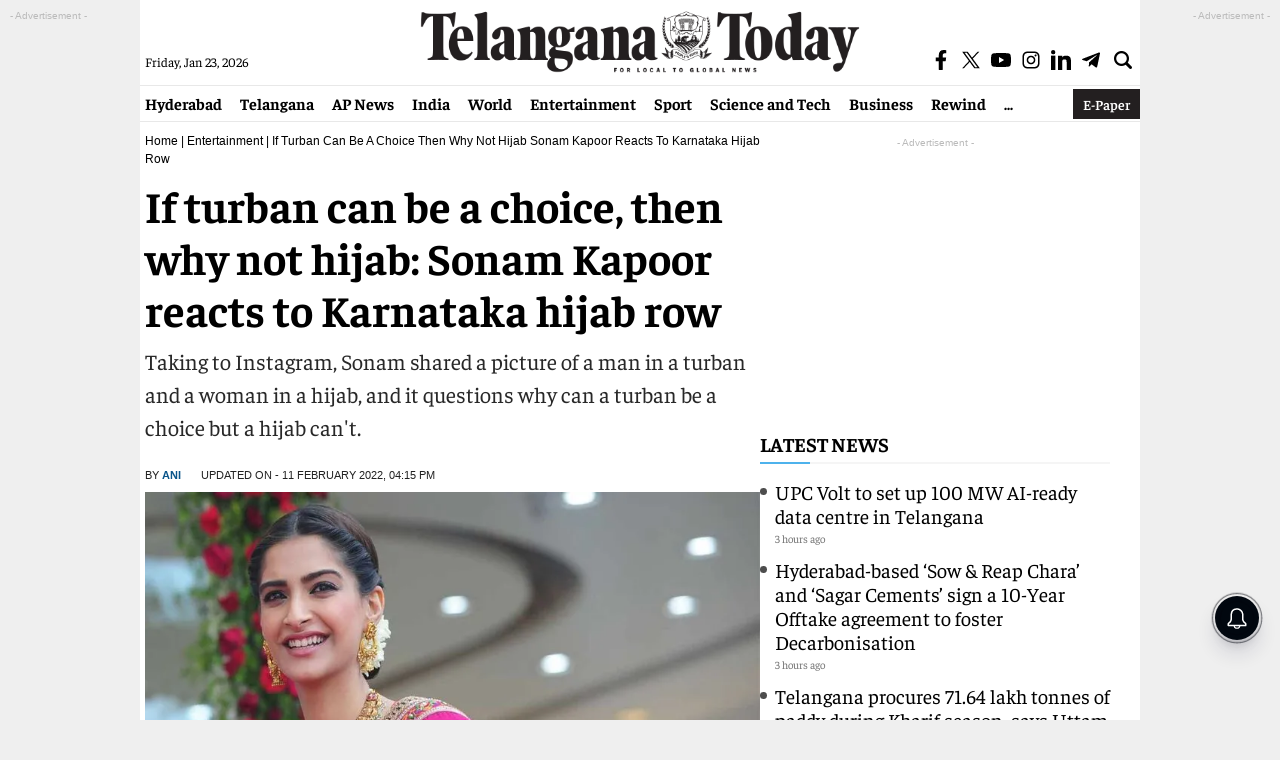

--- FILE ---
content_type: text/html; charset=utf-8
request_url: https://www.google.com/recaptcha/api2/aframe
body_size: 267
content:
<!DOCTYPE HTML><html><head><meta http-equiv="content-type" content="text/html; charset=UTF-8"></head><body><script nonce="mUTxBlsarGp9n2R6_vzuGA">/** Anti-fraud and anti-abuse applications only. See google.com/recaptcha */ try{var clients={'sodar':'https://pagead2.googlesyndication.com/pagead/sodar?'};window.addEventListener("message",function(a){try{if(a.source===window.parent){var b=JSON.parse(a.data);var c=clients[b['id']];if(c){var d=document.createElement('img');d.src=c+b['params']+'&rc='+(localStorage.getItem("rc::a")?sessionStorage.getItem("rc::b"):"");window.document.body.appendChild(d);sessionStorage.setItem("rc::e",parseInt(sessionStorage.getItem("rc::e")||0)+1);localStorage.setItem("rc::h",'1769121274045');}}}catch(b){}});window.parent.postMessage("_grecaptcha_ready", "*");}catch(b){}</script></body></html>

--- FILE ---
content_type: application/javascript; charset=utf-8
request_url: https://fundingchoicesmessages.google.com/f/AGSKWxV93zk3bdD4tKGn1GQrO2OO5zqwgAKbE2MpKozKGIB9dy_UENLUTg9UUJt6Za1VzOzL6SkFIGDvJZ8TK7y2rr20VxUgb2zyBqS43xCp84dqj_sg25Pg6kJIvnupElGWpy0PQ_wHbK0E7xpmdKB6hNj8RKmpwsIMBcrRYBbM2wKjhih55zjBCamfnkm0/_/qwa?/ad-pulse./ads-foot./adfuncs./adlargefooter2.
body_size: -1289
content:
window['0549be94-54f7-4065-8f86-f0a2452751f5'] = true;